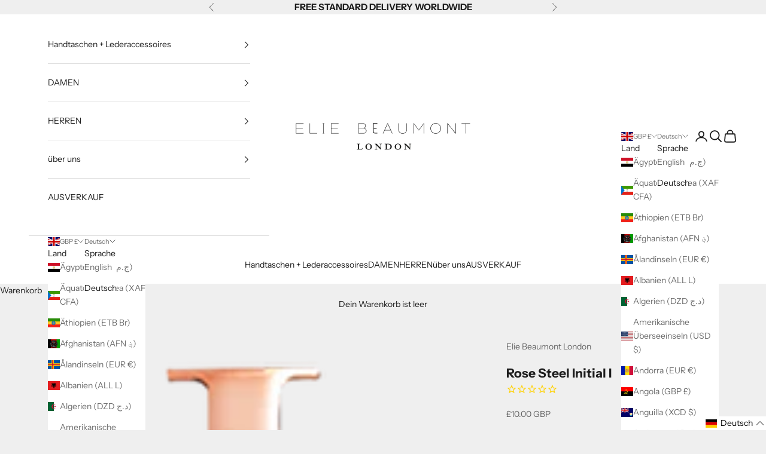

--- FILE ---
content_type: text/javascript; charset=utf-8
request_url: https://www.eliebeaumont.com/de/products/i-rose-steel-initial.js
body_size: -452
content:
{"id":4643584966718,"title":"Rose Steel Initial I","handle":"i-rose-steel-initial","description":"","published_at":"2020-07-16T18:14:57+01:00","created_at":"2020-07-16T18:14:57+01:00","vendor":"Elie Beaumont London","type":"","tags":["Rose Steel Initial"],"price":1000,"price_min":1000,"price_max":1000,"available":true,"price_varies":false,"compare_at_price":null,"compare_at_price_min":0,"compare_at_price_max":0,"compare_at_price_varies":false,"variants":[{"id":32233906110526,"title":"Default Title","option1":"Default Title","option2":null,"option3":null,"sku":"RS-I","requires_shipping":true,"taxable":true,"featured_image":null,"available":true,"name":"Rose Steel Initial I","public_title":null,"options":["Default Title"],"price":1000,"weight":0,"compare_at_price":null,"inventory_management":"shopify","barcode":null,"requires_selling_plan":false,"selling_plan_allocations":[]}],"images":["\/\/cdn.shopify.com\/s\/files\/1\/0003\/2535\/3534\/products\/I_130x_79ed2e21-d18a-4046-b2ab-f712e6087704.png?v=1594919866"],"featured_image":"\/\/cdn.shopify.com\/s\/files\/1\/0003\/2535\/3534\/products\/I_130x_79ed2e21-d18a-4046-b2ab-f712e6087704.png?v=1594919866","options":[{"name":"Title","position":1,"values":["Default Title"]}],"url":"\/de\/products\/i-rose-steel-initial","media":[{"alt":null,"id":7905771651134,"position":1,"preview_image":{"aspect_ratio":1.293,"height":208,"width":269,"src":"https:\/\/cdn.shopify.com\/s\/files\/1\/0003\/2535\/3534\/products\/I_130x_79ed2e21-d18a-4046-b2ab-f712e6087704.png?v=1594919866"},"aspect_ratio":1.293,"height":208,"media_type":"image","src":"https:\/\/cdn.shopify.com\/s\/files\/1\/0003\/2535\/3534\/products\/I_130x_79ed2e21-d18a-4046-b2ab-f712e6087704.png?v=1594919866","width":269}],"requires_selling_plan":false,"selling_plan_groups":[]}

--- FILE ---
content_type: text/javascript; charset=utf-8
request_url: https://www.eliebeaumont.com/products/i-rose-steel-initial.js
body_size: 588
content:
{"id":4643584966718,"title":"Rose Steel Initial I","handle":"i-rose-steel-initial","description":"","published_at":"2020-07-16T18:14:57+01:00","created_at":"2020-07-16T18:14:57+01:00","vendor":"Elie Beaumont London","type":"","tags":["Rose Steel Initial"],"price":1000,"price_min":1000,"price_max":1000,"available":true,"price_varies":false,"compare_at_price":null,"compare_at_price_min":0,"compare_at_price_max":0,"compare_at_price_varies":false,"variants":[{"id":32233906110526,"title":"Default Title","option1":"Default Title","option2":null,"option3":null,"sku":"RS-I","requires_shipping":true,"taxable":true,"featured_image":null,"available":true,"name":"Rose Steel Initial I","public_title":null,"options":["Default Title"],"price":1000,"weight":0,"compare_at_price":null,"inventory_management":"shopify","barcode":null,"requires_selling_plan":false,"selling_plan_allocations":[]}],"images":["\/\/cdn.shopify.com\/s\/files\/1\/0003\/2535\/3534\/products\/I_130x_79ed2e21-d18a-4046-b2ab-f712e6087704.png?v=1594919866"],"featured_image":"\/\/cdn.shopify.com\/s\/files\/1\/0003\/2535\/3534\/products\/I_130x_79ed2e21-d18a-4046-b2ab-f712e6087704.png?v=1594919866","options":[{"name":"Title","position":1,"values":["Default Title"]}],"url":"\/products\/i-rose-steel-initial","media":[{"alt":null,"id":7905771651134,"position":1,"preview_image":{"aspect_ratio":1.293,"height":208,"width":269,"src":"https:\/\/cdn.shopify.com\/s\/files\/1\/0003\/2535\/3534\/products\/I_130x_79ed2e21-d18a-4046-b2ab-f712e6087704.png?v=1594919866"},"aspect_ratio":1.293,"height":208,"media_type":"image","src":"https:\/\/cdn.shopify.com\/s\/files\/1\/0003\/2535\/3534\/products\/I_130x_79ed2e21-d18a-4046-b2ab-f712e6087704.png?v=1594919866","width":269}],"requires_selling_plan":false,"selling_plan_groups":[]}

--- FILE ---
content_type: text/javascript; charset=utf-8
request_url: https://www.eliebeaumont.com/products/i-rose-steel-initial.js
body_size: 642
content:
{"id":4643584966718,"title":"Rose Steel Initial I","handle":"i-rose-steel-initial","description":"","published_at":"2020-07-16T18:14:57+01:00","created_at":"2020-07-16T18:14:57+01:00","vendor":"Elie Beaumont London","type":"","tags":["Rose Steel Initial"],"price":1000,"price_min":1000,"price_max":1000,"available":true,"price_varies":false,"compare_at_price":null,"compare_at_price_min":0,"compare_at_price_max":0,"compare_at_price_varies":false,"variants":[{"id":32233906110526,"title":"Default Title","option1":"Default Title","option2":null,"option3":null,"sku":"RS-I","requires_shipping":true,"taxable":true,"featured_image":null,"available":true,"name":"Rose Steel Initial I","public_title":null,"options":["Default Title"],"price":1000,"weight":0,"compare_at_price":null,"inventory_management":"shopify","barcode":null,"requires_selling_plan":false,"selling_plan_allocations":[]}],"images":["\/\/cdn.shopify.com\/s\/files\/1\/0003\/2535\/3534\/products\/I_130x_79ed2e21-d18a-4046-b2ab-f712e6087704.png?v=1594919866"],"featured_image":"\/\/cdn.shopify.com\/s\/files\/1\/0003\/2535\/3534\/products\/I_130x_79ed2e21-d18a-4046-b2ab-f712e6087704.png?v=1594919866","options":[{"name":"Title","position":1,"values":["Default Title"]}],"url":"\/products\/i-rose-steel-initial","media":[{"alt":null,"id":7905771651134,"position":1,"preview_image":{"aspect_ratio":1.293,"height":208,"width":269,"src":"https:\/\/cdn.shopify.com\/s\/files\/1\/0003\/2535\/3534\/products\/I_130x_79ed2e21-d18a-4046-b2ab-f712e6087704.png?v=1594919866"},"aspect_ratio":1.293,"height":208,"media_type":"image","src":"https:\/\/cdn.shopify.com\/s\/files\/1\/0003\/2535\/3534\/products\/I_130x_79ed2e21-d18a-4046-b2ab-f712e6087704.png?v=1594919866","width":269}],"requires_selling_plan":false,"selling_plan_groups":[]}

--- FILE ---
content_type: text/javascript
request_url: https://www.eliebeaumont.com/cdn/shop/t/77/assets/insights.js?v=28530039278747029411749091493
body_size: 1470
content:
qI={},qI.debug=!1,qI.states={},qI.elements=[],qI.elements["Product Card"]=".product-card-wrapper",qI.elements["Quick Add"]=".quick-add-modal__content-info",qI.page={},qI.page.scrollToY=window.innerHeight,qI.page.scrollMaxY=document.documentElement.scrollHeight,qI.page.performance={},qI.page.errors=[],qI.page.events=[],qI.page.sections={},qI.page.elements={},qI.clientVariables={},document.onvisibilitychange=()=>{document.visibilityState==="hidden"&&(qI.log("hidden"),qI.send())},window.addEventListener("beforeunload",event=>{qI.log("closing"),qI.send()}),window.addEventListener("pagehide",event=>{qI.log("closing"),qI.send()}),onscrollend=event=>{let newMaxScroll=window.innerHeight+window.scrollY;newMaxScroll>qI.page.scrollToY&&(qI.page.scrollToY=newMaxScroll,qI.page.scrollMaxY=document.documentElement.scrollHeight)},window.onerror=function(event,source,lineno,colon,error){let err={};err.event=event,err.source=source,err.lineno=lineno,err.colon=colon,err.error="",error&&(error.message?err.error=error.message:err.error=error.toString()),qI.page.errors.push(err)},qI.send=function(){endVisibilityCounters(),qI.getPerformance(),qI.log(qI.page),Shopify.analytics.publish("page_close",qI.page)},qI.log=function(){if(qI.debug==!0){let showtrace=!1;for(let i=0;i<arguments.length;i++){let arg=arguments[i];arg=="trace"?showtrace=!0:console.log(arg)}showtrace&&console.trace()}},qI.getPerformance=function(){let performance={};performance.resources=[],performance.timings={},networkentries=window.performance.getEntries(),networkentries.forEach(entry=>{if(entry.type){var per={};per.type=entry.type,per.transferSize=entry.transferSize,per.duration=entry.duration,per.domInteractive=entry.domInteractive,per.domComplete=entry.domComplete,performance.timings=per}else if(entry.entryType&&entry.entryType=="resource"&&(entry.responseStatus==404||entry.transferSize>12500)){var per={};per.url=entry.name,per.initiatorType=entry.initiatorType,per.size=entry.transferSize,per.status=entry.responseStatus,per.type=entry.initiatorType,per.startTime=entry.startTime,per.duration=entry.duration,per.renderblocking=entry.renderBlockingStatus,performance.resources.push(per)}}),qI.page.performance=performance};const cardObserver=new IntersectionObserver((entries,observer)=>{entries.forEach(entry=>{qI.intTarget=entry.target,qI.intTarget.setAttribute("data-qiInsight",self.crypto.randomUUID().substring(0,8));let cardelement=qI.intTarget.querySelector("[data-product-id]");if(cardelement&&entry.intersectionRatio>.5){let productid=cardelement.getAttribute("data-product-id");var event={};event.data={},event.timestamp=new Date().toISOString(),event.name="product-card-shown",event.data.productid=productid,qI.page.events.push(event),cardObserver.unobserve(entry.target)}})},{threshold:.5}),modalObserver=new IntersectionObserver((entries,observer)=>{entries.forEach(entry=>{qI.intTarget=entry.target;var event={};event.data={},event.timestamp=new Date().toISOString(),event.data.type=qI.intTarget.getAttribute("data-modal"),entry.intersectionRatio>.5?(event.name="modal-shown",qI.page.events.push(event),qI.intTarget.setAttribute("data-qiInsight",self.crypto.randomUUID().substring(0,8))):qI.intTarget.getAttribute("data-qiInsight")&&(event.name="modal-hidden",qI.page.events.push(event))})},{threshold:[0,.5]}),sectionObserver=new IntersectionObserver((entries,observer)=>{entries.forEach(entry=>{qI.intTarget=entry.target;var sectionuuid=qI.intTarget.getAttribute("data-qiInsight");entry.intersectionRatio>.5?qI.page.sections[sectionuuid].startTime=Date.now():qI.page.sections[sectionuuid].startTime&&(qI.page.sections[sectionuuid].endTime=Date.now(),qI.page.sections[sectionuuid].viewtime=parseFloat(qI.page.sections[sectionuuid].viewtime+(qI.page.sections[sectionuuid].endTime-qI.page.sections[sectionuuid].startTime)/1e3),delete qI.page.sections[sectionuuid].startTime,delete qI.page.sections[sectionuuid].endTime)})},{threshold:[0,.5]}),elementObserver=new IntersectionObserver((entries,observer)=>{entries.forEach(entry=>{qI.intTarget=entry.target;var elementuuid=qI.intTarget.getAttribute("data-qiInsight");if(entry.intersectionRatio>.5){let productinputs=entry.target.querySelectorAll('input[name="product-id"]');entry.target.hasAttribute("data-product-id")?qI.page.elements[elementuuid].productId=entry.target.getAttribute("data-product-id"):productinputs&&productinputs.forEach(productinput=>{qI.page.elements[elementuuid].productId=productinput.getAttribute("value")}),qI.page.elements[elementuuid].startTime=Date.now(),qI.page.elements[elementuuid].viewCount++}else qI.page.elements[elementuuid].startTime&&(qI.page.elements[elementuuid].endTime=Date.now(),qI.page.elements[elementuuid].viewtime=parseFloat(qI.page.elements[elementuuid].viewtime+(qI.page.elements[elementuuid].endTime-qI.page.elements[elementuuid].startTime)/1e3),delete qI.page.elements[elementuuid].startTime,delete qI.page.elements[elementuuid].endTime)})},{threshold:[0,.5]});function qi_quickview(entry){let qv=document.getElementById("shopify-section-api-quickview");if(!qv)return!1;let productinfo=qv.querySelector('input[name="product-id"]');if(!productinfo)return!1;let variantid=productinfo.getAttribute("value");var event={};event.type="quickview_shown",event.variantid=variantid,qI.page.events.push(event)}function endVisibilityCounters(){let sections=qI.page.sections;for(const[uuid,value]of Object.entries(sections))qI.page.sections[uuid].startTime&&(qI.page.sections[uuid].endTime=Date.now(),qI.page.sections[uuid].viewtime=parseFloat(qI.page.sections[uuid].viewtime+(qI.page.sections[uuid].endTime-qI.page.sections[uuid].startTime)/1e3));let elements=qI.page.elements;for(const[uuid,value]of Object.entries(elements))qI.page.elements[uuid].startTime&&(qI.page.elements[uuid].endTime=Date.now(),qI.page.elements[uuid].viewtime=parseFloat(qI.page.elements[uuid].viewtime+(qI.page.elements[uuid].endTime-qI.page.elements[uuid].startTime)/1e3))}window.addEventListener("click",e=>{qI.log(e),e.path=e.composedPath(),e.path.forEach(function(ee){if(ee.getAttribute&&ee.getAttribute("button-wishlist")!==null&&ee.getAttribute("data-product-id")){let productid=ee.getAttribute("data-product-id");var event={};event.data={},event.timestamp=new Date().toISOString(),ee.classList.contains("active-wishlist")?event.name="add-to-wishlist":event.name="remove-from-wishlist",event.data.productid=productid}}),qI.log(qI.page.events)}),window.addEventListener("load",event=>{if(qI.clientVariables.modals){const modals=document.querySelectorAll(qI.clientVariables.modals);modals&&modals.forEach(modal=>{modalObserver.observe(modal)})}if(qI.clientVariables.product_cards){const cards=document.querySelectorAll("."+qI.clientVariables.product_cards);cards&&cards.forEach(card=>{cardObserver.observe(card)})}const sections=document.querySelectorAll(".shopify-section");if(sections&&(sectionIndex=0,sections.forEach(section=>{let sectionData={};var sectionuuid=self.crypto.randomUUID().substring(0,8);section.setAttribute("data-qiInsight",sectionuuid),sOffsets=section.getBoundingClientRect(),sectionData.classList=section.className.replace("shopify-section","").trim().split(" ").join("|"),sectionData.id=section.id||sectionuuid,sectionData.viewtime=0,sectionData.position=Math.round(sOffsets.top+window.scrollY),sectionData.index=sectionIndex++,qI.page.sections[sectionuuid]=sectionData,sectionObserver.observe(section)})),qI.elements)for(var k in qI.elements){var elem_name=k,elem_selector=qI.elements[k];const elements=document.querySelectorAll(elem_selector);elements&&(elementIndex=0,elements.forEach(element=>{let elementData={};var elementuuid=self.crypto.randomUUID().substring(0,8);eOffsets=element.getBoundingClientRect(),element.setAttribute("data-qiInsight",elementuuid),element.setAttribute("data-qiElem",elem_name),elementData.classList=element.className.trim().split(" ").join("|"),elementData.id=element.id||elementuuid,elementData.viewtime=0,elementData.type=elem_name,elementData.viewCount=0,element.hasAttribute("data-variant-id")&&(elementData.variantId=element.getAttribute("data-variant-id")),elementData.position=Math.round(eOffsets.top+window.scrollY),elementData.index=elementIndex++,qI.page.elements[elementuuid]=elementData,qI.log(elementData),elementObserver.observe(element)}))}var Mutobserver=new MutationObserver(function(mutations){mutations.forEach(mut=>{mut.addedNodes&&mut.addedNodes[0]&&mut.addedNodes[0].classList&&mut.addedNodes[0].classList.contains(qI.clientVariables.product_cards)&&cardObserver.observe(mut.addedNodes[0])})});Mutobserver.observe(document,{attributes:!1,childList:!0,characterData:!1,subtree:!0})});
//# sourceMappingURL=/cdn/shop/t/77/assets/insights.js.map?v=28530039278747029411749091493
